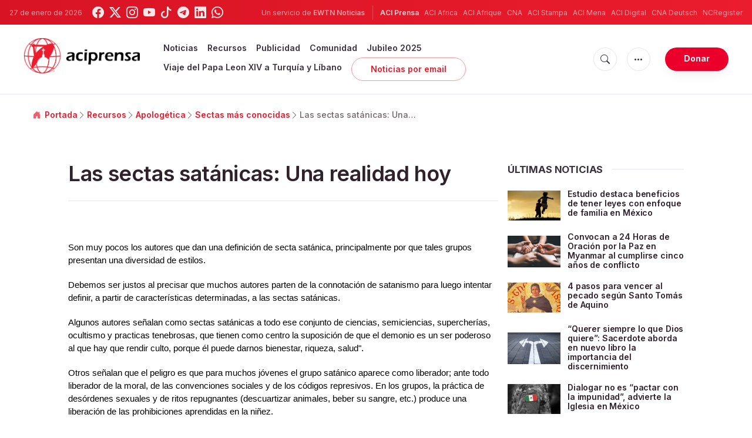

--- FILE ---
content_type: text/html; charset=utf-8
request_url: https://www.google.com/recaptcha/api2/aframe
body_size: 265
content:
<!DOCTYPE HTML><html><head><meta http-equiv="content-type" content="text/html; charset=UTF-8"></head><body><script nonce="CW1GwQxHeLdhmftihAmhrA">/** Anti-fraud and anti-abuse applications only. See google.com/recaptcha */ try{var clients={'sodar':'https://pagead2.googlesyndication.com/pagead/sodar?'};window.addEventListener("message",function(a){try{if(a.source===window.parent){var b=JSON.parse(a.data);var c=clients[b['id']];if(c){var d=document.createElement('img');d.src=c+b['params']+'&rc='+(localStorage.getItem("rc::a")?sessionStorage.getItem("rc::b"):"");window.document.body.appendChild(d);sessionStorage.setItem("rc::e",parseInt(sessionStorage.getItem("rc::e")||0)+1);localStorage.setItem("rc::h",'1769508983277');}}}catch(b){}});window.parent.postMessage("_grecaptcha_ready", "*");}catch(b){}</script></body></html>